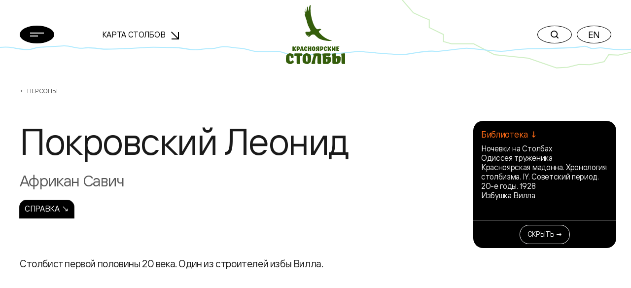

--- FILE ---
content_type: text/html; charset=UTF-8
request_url: https://stolby.ru/lyudi/persons/pokrovskij-leonid
body_size: 7566
content:
<!DOCTYPE html>
<html>

<head>
    <meta charset="UTF-8">
    <meta name="viewport" content="width=device-width,user-scalable=no,initial-scale=1,maximum-scale=1,minimum-scale=1">
    <meta http-equiv="X-UA-Compatible" content="ie=edge">
    <meta name="msapplication-config" content="https://stolby.ru/wp-content/themes/stolby/browserconfig.xml">
    <link rel="apple-touch-icon" sizes="180x180" href="https://stolby.ru/wp-content/themes/stolby/img/apple-touch-icon.png">
    <link rel="icon" type="image/png" sizes="32x32" href="https://stolby.ru/wp-content/themes/stolby/img/favicon-32x32.png">
    <link rel="icon" type="image/png" sizes="16x16" href="https://stolby.ru/wp-content/themes/stolby/img/favicon-16x16.png">
    <link rel="manifest" href="https://stolby.ru/wp-content/themes/stolby/site.webmanifest" crossorigin="use-credentials">
    <link rel="mask-icon" href="https://stolby.ru/wp-content/themes/stolby/img/safari-pinned-tab.svg" color="#ff6b16">
    <meta name="msapplication-TileColor" content="#ff6b16">
    <meta name="theme-color" content="#ffffff">
    <title>Красноярские Столбы</title>
    <link href="https://stolby.ru/wp-content/themes/stolby/scripts/core/noty/noty.css" rel="stylesheet">
    <link href="https://stolby.ru/wp-content/themes/stolby/aos.min.css" rel="stylesheet">
    <link href="https://stolby.ru/wp-content/themes/stolby/app.min.css" rel="stylesheet">
    <link href="https://stolby.ru/wp-content/themes/stolby/ext.min.css" rel="stylesheet">
    <link href="https://stolby.ru/wp-content/themes/stolby/lightgallery.min.css" rel="stylesheet" />
    <link href="https://stolby.ru/wp-content/themes/stolby/lg-video.min.css" rel="stylesheet" />
    <!-- Yandex.Metrika counter -->
    <script type="text/javascript">
        (function(m, e, t, r, i, k, a) {
            m[i] = m[i] || function() {
                (m[i].a = m[i].a || []).push(arguments)
            };
            m[i].l = 1 * new Date();
            k = e.createElement(t), a = e.getElementsByTagName(t)[0], k.async = 1, k.src = r, a.parentNode.insertBefore(k, a)
        })
        (window, document, "script", "https://mc.yandex.ru/metrika/tag.js", "ym");

        ym(86896107, "init", {
            clickmap: true,
            trackLinks: true,
            accurateTrackBounce: true,
            webvisor: true
        });
    </script>
    <noscript>
        <div><img src="https://mc.yandex.ru/watch/86896107" style="position:absolute; left:-9999px;" alt="" /></div>
    </noscript>
    <!-- /Yandex.Metrika counter -->
</head>

<body class="page_inner">
    <header class="header" data-aos="fade-down">
        <div class="header__content">
            <div class="container">
                <div class="row d-flex align-items-center">
                    <div class="col-3 col-md-2 col-xxl-1 header__menu">
                        <button class="menu-button btn-rounded btn-rounded_fill" data-popup-toggler data-target="#main-menu-popup">
                            <svg width="28" height="8" class="m0auto">
                                <use xlink:href="https://stolby.ru/wp-content/themes/stolby/img/svg-sprite.svg#icon-burger"></use>
                            </svg>
                        </button>
                    </div>
                    <div class="d-none d-md-flex col-3 me-md-5 me-xxl-0 ms-md-n5 ms-xxl-0 col-xxl-4 header__nav">
                        <div class="header-nav">
                            <a class="header-nav__link" href="/imap">Карта Столбов                                <span class="arrow"><svg width="16" height="16">
                                        <use xlink:href="https://stolby.ru/wp-content/themes/stolby/img/svg-sprite.svg#icon-arrow"></use>
                                    </svg></span>
                            </a>
                        </div>
                    </div>
                    <div class="col-6 col-md-2 header__logo">
                        <a class="d-none d-md-flex header-logo" href="/">
                            <svg width="120" height="120">
                                <use xlink:href="https://stolby.ru/wp-content/themes/stolby/img/svg-sprite.svg#icon-logo"></use>
                            </svg>
                        </a>
                        <a class="d-md-none header-logo" href="/">
                            <svg width="92" height="27">
                                <use xlink:href="https://stolby.ru/wp-content/themes/stolby/img/svg-sprite.svg#icon-logo-small"></use>
                            </svg>
                        </a>
                    </div>
                    <div class="col-3 col-md-5 header__actions">
                        <div class="header-actions d-flex justify-content-end">
                            <div class="header-actions__button me-md-2">
                                <button class="btn-rounded" data-popup-toggler data-target="#search-popup">
                                    <svg width="16" height="16" class="m0auto">
                                        <use xlink:href="https://stolby.ru/wp-content/themes/stolby/img/svg-sprite.svg#icon-search"></use>
                                    </svg>
                                </button>
                            </div>
                            <div class="d-none d-md-block header-actions__button">
                                                                    <a href="/en/"><button class="btn-rounded m0auto">EN</button></a>
                                                            </div>
                        </div>
                    </div>
                </div>
            </div>
        </div>
    </header><main>
    <section class="section mb-5">
        <div class="container">
            <div class="breadcrumbs">
                <a class="breadcrumbs__link" href="/category/lyudi/persons">← Персоны</a>
            </div>
            <div class="row people-details">
                <div class="col-12 col-md-9 col-xxl-10 order-1 order-md-0">
                    <h2 class="mb-4 mb-md-3 people-details__title">Покровский Леонид</h2>
                    <div class="people-details__author mb-3">Африкан Савич</div>
                    <div class="nav-tabs mb-5 mb-md-7 mb-xxl-6">
                                <a class="nav-tabs__item nav-tabs__item_all nav-tabs__item_active" href="/lyudi/persons/pokrovskij-leonid?tab=">Справка ↘</a>                    </div>
                                <div class="row d-flex align-items-center mb-5">
                <div class="col-12 col-xxl-6 order-1 order-xxl-0">
                    <div class="wysiwyg">
                        Столбист первой половины 20 века. Один из строителей избы Вилла.<br />

                    </div>
                </div>
                
            </div>                </div>
                            <div class="col-12 col-md-3 col-xxl-2 sticky mb-4 mb-md-0 order-0 order-md-1 aside-widget-wrapper">
                <div data-aside-widget-wrapper>
                    <div class="aside-widget active" data-aside-widget>
                        <div class="aside-widget__body">                <div class="aside-group">
                    <div class="aside-group__title">Библиотека ↓</div>
                    <div class="aside-group__content">                    <div class = "bl-aside-group__wrapper_link"><a href = "/library/literatura/panko-noch-asp">Ночевки на Столбах</a></div>                    <div class = "bl-aside-group__wrapper_link"><a href = "/library/panko-odis-asp">Одиссея труженика</a></div>                    <div class = "bl-aside-group__wrapper_link"><a href = "/library/literatura/petrenko-045328-asp">Красноярская мадонна. Хронология столбизма. IY. Советский период. 20-е годы. 1928</a></div>                    <div class = "bl-aside-group__wrapper_link"><a href = "/library/literatura/yavorsky-gakk-008-086-091-001-asp">Избушка Вилла</a></div>                    </div>
                </div>                        </div>
                        <div class="aside-widget__footer">
                            <button class="btn btn-sm btn-outline-light" type="button" data-aside-widget-close>Скрыть →</button>
                        </div>
                    </div>
                    <button class="btn btn-secondary aside-button" type="button" data-aside-widget-open>Блок ссылокБлок ссылок ↗</button>
                    </div>
                    </div>            </div>
        </div>
    </section>
                    <section class="section mb-7 mb-xxl-10">
            <div class="container">
                <div class="row">
                    <div class="col-12 col-md-9 col-xxl-10">
                                            </div>
                </div>
            </div>
        </section>
    </main>
<footer class="footer pb-4 pt-5 pt-xxl-6 pb-xxl-5">
    <div class="footer__top pb-6">
        <div class="container">
            <div class="row">
                <div class="col-12 col-md-6 col-xxl-8 mb-5 mb-md-0">
                    <div class="row">
                                        <div class="col-6 mb-5 col-xxl-3 mb-xxl-0">
                    <div class="nav-footer">						<div class="nav-footer__title">О столбах</div>                        <div class="nav-footer__list">                            <a class="nav-footer__link"  href="/filosofiya-i-mentalitet">Философия и менталитет</a>                            <a class="nav-footer__link"  href="/tipichnyj-stolbist">Типичный столбист</a>                            <a class="nav-footer__link"  href="/category/mediateka">Медиатека</a>                            <a class="nav-footer__link"  href="/category/library">Библиотека</a>                            <a class="nav-footer__link"  href="/sport">Спорт</a>                            <a class="nav-footer__link" target = '_blank' href="https://kras-stolby.ru/">Национальный парк ↗</a>                        </div>                    </div>
                </div>                <div class="col-6 col-xxl-3">
                    <div class="nav-footer">						<div class="nav-footer__title">Пресс центр</div>                        <div class="nav-footer__list">                            <a class="nav-footer__link"  href="/category/news">Новости</a>                            <a class="nav-footer__link"  href="/category/articles">Статьи</a>                        </div>                    </div>
                </div>                <div class="col-6 col-xxl-3">
                    <div class="nav-footer">						<div class="nav-footer__title">Скалы</div>                        <div class="nav-footer__list">                            <a class="nav-footer__link"  href="/imap">Карта Столбов</a>                            <a class="nav-footer__link"  href="/category/skalnye-obekty">Скальные объекты</a>                            <a class="nav-footer__link"  href="/category/marshruty">Маршруты</a>                        </div>                    </div>
                </div>                <div class="col-6 col-xxl-3">
                    <div class="nav-footer">                    	<a class="nav-footer__title mb-3 mb-xxl-6" href="/history">История</a>                    	<a class="nav-footer__title mb-3 mb-xxl-6" href="/category/lyudi/persons">Люди</a>                    	<a class="nav-footer__title mb-3 mb-xxl-6" href="/contacts">Контакты</a>                    </div>
                </div>                    </div>
                </div>
                <div class="col-12 col-md-6 col-xxl-4 mt-xxl-n2">
                    <div class="d-flex align-items-md-end flex-column">
                        <div class="mb-2">
                            <div class="socials">
                                <a class="socials__item socials__item_white" target="_blank" href="https://vk.com/stolby">
                                    <span class="d-none d-md-inline-flex"><svg width="20" height="20">
                                            <use xlink:href="https://stolby.ru/wp-content/themes/stolby/img/svg-sprite.svg#icon-vk"></use>
                                        </svg></span><span class="d-inline-flex d-md-none"><svg width="20" height="20">
                                            <use xlink:href="https://stolby.ru/wp-content/themes/stolby/img/svg-sprite.svg#icon-vk-outline"></use>
                                        </svg></span>
                                </a>
                            </div>
                        </div>
                        <form class="subscription-form mb-3 mb-md-4" target="_self" method="post" action="/wp-admin/admin-post.php?action=mailpoet_subscription_form" id="form_subscribe" onsubmit="return _App.send_sub();">
                            <label class="subscription-form__label">Подписка на новости</label>
                            <input type="hidden" name="data[form_id]" value="1">
                            <input type="hidden" name="data[email]" value="">
                            <input type="hidden" name="token" value="6b7c49f28b">
                            <input type="hidden" name="api_version" value="v1">
                            <input type="hidden" name="endpoint" value="subscribers">
                            <input type="hidden" name="mailpoet_method" value="subscribe">
                            <input type="hidden" name="action" value="mailpoet">
                            <div class="subscription-form__wrapper">
                                <input class="subscription-form__input" name="data[form_field_NmRhOWUxMDMyY2EwX2VtYWls]" required placeholder="Ваша эл. почта" type="email">
                                <button class="subscription-form__button" type="submit">
                                    <svg width="18" height="24">
                                        <use xlink:href="https://stolby.ru/wp-content/themes/stolby/img/svg-sprite.svg#icon-arrow-right"></use>
                                    </svg>
                                </button>
                            </div>
                        </form>
                        <button class="btn btn-outline-grey" type="button" data-aside-popup-open>Обратная связь                        </button>
                    </div>
                </div>
            </div>
        </div>
        <div class="footer__decoration">
            <div class="container">
                <div class="row copywrite__footer">
                    <div class="col-12 col-md-6 col-xxl-8 mb-5 mb-md-0">Предыдущая версия сайта <a href="http://old.stolby.ru/" target="_blank">old.stolby.ru</a></div>
                </div>
            </div>
        </div>
    </div>
    <div class="footer__bottom pt-3 pt-xxl-5 pb-1 pt-xxl-6">
        <div class="container">
            <div class="row">
                <div class="col-12 col-md-4">
                    <div class="copywrite copywrite__footer">© 2026 МОО «Объединение Столбистов»</div>
                </div>
                <div class="col-12 col-md-4 mb-5 mb-md-0">
                    <a class="footer-external" href="/ispolzovanie-materialov-sajta"><span class="animated-underline">Использование материалов сайта</span>
                        ↗</a>
                </div>
                <div class="col-12 col-md-4">
                    <div class="d-flex justify-content-md-end">
                        <a class="copywrite copywrite__footer">by Proektmarketing+1</a>
                    </div>
                </div>
            </div>
        </div>
    </div>
</footer>
<div class="modal-popup modal-popup_gray" id="main-menu-popup">
    <div class="modal-popup__body">
        <div class="container">
            <div class="row">
                                <div class="col-12 col-md-6 col-xxl-3 mb-5 mb-xxl-0">
                    <div class="menu-nav">						<div class="menu-nav__title">О столбах</div>                            <a class="menu-nav__link"  href="/filosofiya-i-mentalitet">Философия и менталитет</a>                            <a class="menu-nav__link"  href="/tipichnyj-stolbist">Типичный столбист</a>                            <a class="menu-nav__link"  href="/category/mediateka">Медиатека</a>                            <a class="menu-nav__link"  href="/category/library">Библиотека</a>                            <a class="menu-nav__link"  href="/sport">Спорт</a>                            <a class="menu-nav__link" target = '_blank' href="https://kras-stolby.ru/">Национальный парк ↗</a>                    </div>
                </div>                <div class="col-12 col-md-6 col-xxl-3 mb-5 mb-xxl-0">
                    <div class="menu-nav">						<div class="menu-nav__title">Пресс центр</div>                            <a class="menu-nav__link"  href="/category/news">Новости</a>                            <a class="menu-nav__link"  href="/category/articles">Статьи</a>                    </div>
                </div>                <div class="col-12 col-md-6 col-xxl-3 mb-5 mb-xxl-0">
                    <div class="menu-nav">						<div class="menu-nav__title">Скалы</div>                            <a class="menu-nav__link"  href="/imap">Карта Столбов</a>                            <a class="menu-nav__link"  href="/category/skalnye-obekty">Скальные объекты</a>                            <a class="menu-nav__link"  href="/category/marshruty">Маршруты</a>                    </div>
                </div>                <div class="col-12 col-md-6 col-xxl-3 mb-5 mb-xxl-0">
                    <div class="menu-nav">                    	<a class="menu-nav__title menu-nav__title_in-list" href="/history">История</a>                    	<a class="menu-nav__title menu-nav__title_in-list" href="/category/lyudi/persons">Люди</a>                    	<a class="menu-nav__title menu-nav__title_in-list" href="/contacts">Контакты</a>                    </div>
                </div>            </div>
        </div>
    </div>
    <div class="modal-popup__footer">
        <div class="container">
            <div class="row align-items-end">
                <div class="col-12 col-md-6 mb-5 mb-md-0">
                    <div class="copywrite">© 2026 МОО «Объединение Столбистов»</div>
                </div>
                <div class="col-12 col-md-6">
                    <div class="d-flex justify-content-md-end">
                        <div class="socials">
                            <a class="socials__item" target="_blank" href="https://vk.com/stolby">
                                <svg width="20" height="20">
                                    <use xlink:href="https://stolby.ru/wp-content/themes/stolby/img/svg-sprite.svg#icon-vk"></use>
                                </svg>
                            </a>
                        </div>
                        <div class="header-actions__button el--version__btn">
                                                            <a href="/en/"><button class="btn-rounded m0auto">EN</button></a>
                                                    </div>
                    </div>
                </div>
            </div>
        </div>
    </div>
</div>
<div class="modal-popup modal-popup_with-lines" id="search-popup">

    <div class="modal-popup__body">
        <form action="/" method="GET">
            <div class="container">
                <div class="search-widget">
                    <div class="search-widget__wrapper">
                        <input class="search-widget__input search-widget__input_default" placeholder="Что ищем?" value="" type="text" name="s">
                        <input class="search-widget__input search-widget__input_placeholder" placeholder="" type="text">
                        <button class="btn-rounded btn-rounded_black btn-rounded_fill search-widget__button" type="submit">Найти</button>
                    </div>
                    <div class="search-widget__result-list">
                        <a class="search-widget__link" href="#">столбы Красноярск</a>
                    </div>
                </div>
            </div>
        </form>
    </div>

    <div class="modal-popup__footer">
        <div class="container">
            <div class="row">
                <div class="col-12">
                    <div class="text-center copywrite">© 2026 МОО «Объединение Столбистов»</div>
                </div>
            </div>
        </div>
    </div>
</div>
<div class="audio-player-widget-popup">
    <div class="audio-player-widget">
        <div class="audio-player-widget__progress" data-audio-player-progress-bar>
            <div class="audio-player-widget__progress-current" data-audio-player-progress-bar-current></div>
        </div>
        <div class="audio-player-widget__controls">
            <button class="audio-player-widget__button audio-player-widget__button_small" type="button" data-audio-player-widget-prev>
                <svg width="40" height="40">
                    <use xlink:href="https://stolby.ru/wp-content/themes/stolby/img/svg-sprite.svg#icon-rewind-left"></use>
                </svg>
            </button>
            <button class="audio-player-widget__button" type="button" data-audio-player-widget-play>
                <div class="audio-player-widget__play-icon">
                    <svg width="44" height="44">
                        <use xlink:href="https://stolby.ru/wp-content/themes/stolby/img/svg-sprite.svg#icon-audio-player-play"></use>
                    </svg>
                </div>
                <div class="audio-player-widget__stop-icon">
                    <svg width="44" height="44">
                        <use xlink:href="https://stolby.ru/wp-content/themes/stolby/img/svg-sprite.svg#icon-audio-player-pause"></use>
                    </svg>
                </div>
            </button>
            <button class="audio-player-widget__button audio-player-widget__button_small" type="button" data-audio-player-widget-next>
                <svg width="40" height="40">
                    <use xlink:href="https://stolby.ru/wp-content/themes/stolby/img/svg-sprite.svg#icon-rewind-right"></use>
                </svg>
            </button>
        </div>
        <div class="audio-player-widget__info">
            <div class="audio-player-widget__name" data-audio-player-widget-name></div>
            <div class="audio-player-widget__album" data-audio-player-widget-album></div>
        </div>
        <div class="audio-player-widget__text">
            <a class="btn btn-rounded btn-rounded_grey35" href="#" data-audio-player-widget-text>
                <svg width="12" height="17">
                    <use xlink:href="https://stolby.ru/wp-content/themes/stolby/img/svg-sprite.svg#icon-audio-player-file"></use>
                </svg>
            </a>
        </div>
        <div class="audio-player-widget__download">
            <a class="btn btn-rounded btn-rounded_grey60 btn-rounded_fill" href="#" download target="_blank" data-audio-player-widget-download>
                <svg width="22" height="19">
                    <use xlink:href="https://stolby.ru/wp-content/themes/stolby/img/svg-sprite.svg#icon-audio-player-download"></use>
                </svg>
            </a>
        </div>
        <audio class="audio-player-widget__audio" data-audio-player-widget-source>
            <source src="">
        </audio>
    </div>
</div>
<div class="aside-popup">
    <div class="aside-popup__inner">
        <div class="aside-popup__container">
            <button class="btn btn-rounded btn-rounded_black btn-rounded_fill aside-popup__close" type="button" data-aside-popup-close>
                <svg width="18" height="18">
                    <use xlink:href="https://stolby.ru/wp-content/themes/stolby/img/svg-sprite.svg#icon-close"></use>
                </svg>
            </button>
            <div class="aside-popup__header">
                <div class="aside-popup__title">Обратная связь</div>
            </div>
            <div style="display:none;">
                <div class="wpforms-container wpforms-container-full" id="wpforms-26735"><form id="wpforms-form-26735" class="wpforms-validate wpforms-form wpforms-ajax-form" data-formid="26735" method="post" enctype="multipart/form-data" action="/lyudi/persons/pokrovskij-leonid" data-token="e8c1048d6182831c2944f99dd27bb9cf"><noscript class="wpforms-error-noscript">Для заполнения данной формы включите JavaScript в браузере.</noscript><div class="wpforms-field-container"><div id="wpforms-26735-field_1-container" class="wpforms-field wpforms-field-text" data-field-id="1"><label class="wpforms-field-label" for="wpforms-26735-field_1">Ваше имя <span class="wpforms-required-label">*</span></label><input type="text" id="wpforms-26735-field_1" class="wpforms-field-medium wpforms-field-required" name="wpforms[fields][1]" required></div><div id="wpforms-26735-field_2-container" class="wpforms-field wpforms-field-text" data-field-id="2"><label class="wpforms-field-label" for="wpforms-26735-field_2">Эл. почта <span class="wpforms-required-label">*</span></label><input type="text" id="wpforms-26735-field_2" class="wpforms-field-medium wpforms-field-required" name="wpforms[fields][2]" required></div><div id="wpforms-26735-field_3-container" class="wpforms-field wpforms-field-text" data-field-id="3"><label class="wpforms-field-label" for="wpforms-26735-field_3">Телефон</label><input type="text" id="wpforms-26735-field_3" class="wpforms-field-medium" name="wpforms[fields][3]" ></div><div id="wpforms-26735-field_4-container" class="wpforms-field wpforms-field-textarea" data-field-id="4"><label class="wpforms-field-label" for="wpforms-26735-field_4">Сообщение <span class="wpforms-required-label">*</span></label><textarea id="wpforms-26735-field_4" class="wpforms-field-medium wpforms-field-required" name="wpforms[fields][4]" required></textarea></div></div><div class="wpforms-submit-container" ><input type="hidden" name="wpforms[id]" value="26735"><input type="hidden" name="wpforms[author]" value="0"><input type="hidden" name="wpforms[post_id]" value="7014"><button type="submit" name="wpforms[submit]" class="wpforms-submit " id="wpforms-submit-26735" value="wpforms-submit" aria-live="assertive" data-alt-text="Отправка..." data-submit-text="Отправить">Отправить</button><img src="https://stolby.ru/wp-content/plugins/wpforms/assets/images/submit-spin.svg" class="wpforms-submit-spinner" style="display: none;" width="26" height="26" alt=""></div></form></div>  <!-- .wpforms-container -->            </div>
            <form id="wpforms-form" class="wpforms-validate wpforms-form wpforms-ajax-form" data-formid="26735" method="post" enctype="multipart/form-data" action="/" data-token="16a595a98ac299ae4c11169814a263d6" onsubmit="return _App.send_feedback();">
                <noscript class="wpforms-error-noscript">Пожалуйста, включите JavaScript в вашем браузере для заполнения данной формы.</noscript>
                <div class="aside-popup__body">
                    <div class="feedback-form">
                        <div class="feedback-form__title">Здесь Вы можете задать интересующие вас вопросы</div>
                        <div class="mb-2">
                            <div class="input-control" id="wpforms-26735-field_1-container" data-field-id="1">
                                <input class="input-control__input" placeholder="" id="wpforms-26735-field_1" name="wpforms[fields][1]" required="" type="text">
                                <label class="input-control__label" for="wpforms-26735-field_1">Ваше имя</label>
                            </div>
                        </div>
                        <div class="mb-2">
                            <div class="input-control" id="wpforms-26735-field_2-container" data-field-id="2">
                                <input class="input-control__input" placeholder="" id="wpforms-26735-field_2" name="wpforms[fields][2]" required="" type="email">
                                <label class="input-control__label" for="wpforms-26735-field_2">Эл. почта</label>
                            </div>
                        </div>
                        <div class="mb-2">
                            <div class="input-control" id="wpforms-26735-field_3-container" data-field-id="3">
                                <input class="input-control__input" placeholder="" id="wpforms-26735-field_3" name="wpforms[fields][3]" type="tel">
                                <label class="input-control__label" for="wpforms-26735-field_3">Телефон</label>
                            </div>
                        </div>
                        <div class="mb-2">
                            <div class="input-control" id="wpforms-26735-field_4-container" data-field-id="4">
                                <textarea class="input-control__input" id="wpforms-26735-field_4" name="wpforms[fields][4]" required="" rows="4"></textarea>
                                <label class="input-control__label" for="wpforms-26735-field_4">Сообщение</label>
                            </div>
                        </div>
                    </div>
                </div>
                <div class="aside-popup__footer wpforms-submit-container">
                    <input type="hidden" name="wpforms[id]" value="26735">
                    <input type="hidden" name="wpforms[nonce]" value="264fa37256">
                    <input type="hidden" name="wpforms[author]" value="0">
                    <input type="hidden" name="wpforms[submit]" value="wpforms-submit">
                    <input type="hidden" name="wpforms[token]" value="16a595a98ac299ae4c11169814a263d6">
                    <input type="hidden" name="action" value="wpforms_submit">
                    <input type="hidden" name="page_url" value="http://stolb.6171.ru/">
                    <div class="form-agreement mb-3">* Нажимая на кнопку, вы даёте согласие на обработку ваших персональных данных и принимаете Пользовательское соглашение.</div>
                    <div>
                        <button type="submit" name="wpforms[submit]" id="wpforms-submit-26735" data-alt-text="Отправка..." data-submit-text="Отправить" aria-live="assertive" value="wpforms-submit" class="el-feedback--send_btn btn btn-secondary btn-xxl w-100">Отправить ↘</button>
                    </div>
                </div>
            </form>
        </div>
    </div>
    <div class="aside-popup__backdrop" data-aside-popup-backdrop></div>
</div>
<button type="button" class="scroll-up">
    <svg width="20" height="26" viewBox="0 0 20 26" fill="none" xmlns="http://www.w3.org/2000/svg">
        <path d="M10.0625 25.999L10.0625 2.12646" stroke="currentColor" stroke-width="2" />
        <path d="M19 11L10.0625 2.00098L1 11" stroke="currentColor" stroke-width="2" />
    </svg>
</button>
<template id="tp-language" data-tp-language="ru_RU"></template><script type="speculationrules">
{"prefetch":[{"source":"document","where":{"and":[{"href_matches":"\/*"},{"not":{"href_matches":["\/wp-*.php","\/wp-admin\/*","\/wp-content\/uploads\/*","\/wp-content\/*","\/wp-content\/plugins\/*","\/wp-content\/themes\/stolby\/*","\/*\\?(.+)"]}},{"not":{"selector_matches":"a[rel~=\"nofollow\"]"}},{"not":{"selector_matches":".no-prefetch, .no-prefetch a"}}]},"eagerness":"conservative"}]}
</script>
<link rel='stylesheet' id='wpforms-smart-phone-field-css' href='https://stolby.ru/wp-content/plugins/wpforms/pro/assets/css/vendor/intl-tel-input.min.css?ver=17.0.3' type='text/css' media='all' />
<link rel='stylesheet' id='wpforms-full-css' href='https://stolby.ru/wp-content/plugins/wpforms/assets/css/wpforms-full.css?ver=1.6.2.2' type='text/css' media='all' />
<script type="text/javascript" src="https://stolby.ru/wp-includes/js/jquery/jquery.min.js?ver=3.7.1" id="jquery-core-js"></script>
<script type="text/javascript" src="https://stolby.ru/wp-includes/js/jquery/jquery-migrate.min.js?ver=3.4.1" id="jquery-migrate-js"></script>
<script type="text/javascript" src="https://stolby.ru/wp-content/plugins/wpforms/pro/assets/js/vendor/jquery.intl-tel-input.min.js?ver=17.0.3" id="wpforms-smart-phone-field-js"></script>
<script type="text/javascript" src="https://stolby.ru/wp-content/plugins/wpforms/assets/js/jquery.validate.min.js?ver=1.19.0" id="wpforms-validation-js"></script>
<script type="text/javascript" src="https://stolby.ru/wp-content/plugins/wpforms/assets/js/wpforms.js?ver=1.6.2.2" id="wpforms-js"></script>
<script type='text/javascript'>
/* <![CDATA[ */
var wpforms_settings = {"val_required":"\u041e\u0431\u044f\u0437\u0430\u0442\u0435\u043b\u044c\u043d\u043e\u0435 \u043f\u043e\u043b\u0435.","val_url":"Please enter a valid URL.","val_email":"\u0412\u0432\u0435\u0434\u0438\u0442\u0435 \u0434\u043e\u043f\u0443\u0441\u0442\u0438\u043c\u044b\u0439 \u0430\u0434\u0440\u0435\u0441 \u044d\u043b. \u043f\u043e\u0447\u0442\u044b.","val_email_suggestion":"Did you mean {suggestion}?","val_email_suggestion_title":"\u041d\u0430\u0436\u043c\u0438\u0442\u0435, \u0447\u0442\u043e\u0431\u044b \u043f\u0440\u0438\u043d\u044f\u0442\u044c \u044d\u0442\u043e \u0443\u0441\u043b\u043e\u0432\u0438\u0435.","val_number":"\u0412\u0432\u0435\u0434\u0438\u0442\u0435 \u043a\u043e\u0440\u0440\u0435\u043a\u0442\u043d\u043e\u0435 \u0447\u0438\u0441\u043b\u043e.","val_confirm":"\u0417\u043d\u0430\u0447\u0435\u043d\u0438\u044f \u043f\u043e\u043b\u0435\u0439 \u043d\u0435 \u0441\u043e\u0432\u043f\u0430\u0434\u0430\u044e\u0442.","val_fileextension":"File type is not allowed.","val_filesize":"File exceeds max size allowed. File was not uploaded.","val_time12h":"Please enter time in 12-hour AM\/PM format (eg 8:45 AM).","val_time24h":"Please enter time in 24-hour format (eg 22:45).","val_requiredpayment":"\u0422\u0440\u0435\u0431\u0443\u0435\u0442\u0441\u044f \u043e\u043f\u043b\u0430\u0442\u0430.","val_creditcard":"\u0423\u043a\u0430\u0436\u0438\u0442\u0435 \u0434\u0435\u0439\u0441\u0442\u0432\u0438\u0442\u0435\u043b\u044c\u043d\u044b\u0439 \u043d\u043e\u043c\u0435\u0440 \u043a\u0430\u0440\u0442\u044b.","val_post_max_size":"The total size of the selected files {totalSize} Mb exceeds the allowed limit {maxSize} Mb.","val_checklimit":"\u0412\u044b \u043f\u0440\u0435\u0432\u044b\u0441\u0438\u043b\u0438 \u043a\u043e\u043b\u0438\u0447\u0435\u0441\u0442\u0432\u043e \u0432\u044b\u0431\u0440\u0430\u043d\u043d\u044b\u0445 \u0432\u0430\u0440\u0438\u0430\u043d\u0442\u043e\u0432: {#}.","val_limit_characters":"{count} of {limit} max characters.","val_limit_words":"{count} of {limit} max words.","val_recaptcha_fail_msg":"\u041e\u0448\u0438\u0431\u043a\u0430 \u043f\u0440\u043e\u0432\u0435\u0440\u043a\u0438 Google reCAPTCHA, \u043f\u043e\u0432\u0442\u043e\u0440\u0438\u0442\u0435 \u043f\u043e\u043f\u044b\u0442\u043a\u0443 \u043f\u043e\u0437\u0436\u0435.","val_empty_blanks":"\u0417\u0430\u043f\u043e\u043b\u043d\u0438\u0442\u0435 \u043f\u0440\u043e\u043f\u0443\u0449\u0435\u043d\u043d\u044b\u0435 \u043f\u043e\u043b\u044f.","post_max_size":"524288000","uuid_cookie":"1","locale":"ru","wpforms_plugin_url":"https:\/\/stolby.ru\/wp-content\/plugins\/wpforms\/","gdpr":"","ajaxurl":"https:\/\/stolby.ru\/wp-admin\/admin-ajax.php","mailcheck_enabled":"1","mailcheck_domains":[],"mailcheck_toplevel_domains":["dev"],"currency_code":"USD","currency_thousands":",","currency_decimal":".","currency_symbol":"$","currency_symbol_pos":"left","val_phone":"\u0412\u0432\u0435\u0434\u0438\u0442\u0435 \u043f\u0440\u0430\u0432\u0438\u043b\u044c\u043d\u044b\u0439 \u043d\u043e\u043c\u0435\u0440 \u0442\u0435\u043b\u0435\u0444\u043e\u043d\u0430."}
/* ]]> */
</script>
<script defer="defer" src="https://stolby.ru/wp-content/themes/stolby/js/lazysizes.min.js"></script>
<script type="text/javascript" src="https://stolby.ru/wp-content/themes/stolby/scripts/lib/bootstrap.min.js"></script>
<script type="text/javascript" src="https://stolby.ru/wp-content/themes/stolby/scripts/lib/inputmask.min.js"></script>
<script type="text/javascript" src="https://stolby.ru/wp-content/themes/stolby/scripts/lib/jquery.min.js"></script>
<script type="text/javascript" src="https://stolby.ru/wp-content/themes/stolby/scripts/lib/svg4everybody.min.js"></script>
<script type="text/javascript" src="https://stolby.ru/wp-content/themes/stolby/scripts/lib/swiper-bundle.min.js"></script>
<script type="text/javascript" src="https://stolby.ru/wp-content/themes/stolby/scripts/lib/sticky-sidebar.min.js"></script>
<script type="text/javascript" src="https://stolby.ru/wp-content/themes/stolby/scripts/lib/aos.js"></script>
<script type="text/javascript" src="https://stolby.ru/wp-content/themes/stolby/scripts/components/aside-popups.min.js"></script>
<script type="text/javascript" src="https://stolby.ru/wp-content/themes/stolby/scripts/components/aside-widget.min.js"></script>
<script type="text/javascript" src="https://stolby.ru/wp-content/themes/stolby/scripts/components/audio-player-widget.min.js"></script>
<script type="text/javascript" src="https://stolby.ru/wp-content/themes/stolby/scripts/components/exspand-block.min.js"></script>
<script type="text/javascript" src="https://stolby.ru/wp-content/themes/stolby/scripts/components/input-control.min.js"></script>
<script type="text/javascript" src="https://stolby.ru/wp-content/themes/stolby/scripts/components/page-scrolled.min.js"></script>
<script type="text/javascript" src="https://stolby.ru/wp-content/themes/stolby/scripts/components/popups.min.js"></script>
<script type="text/javascript" src="https://stolby.ru/wp-content/themes/stolby/scripts/components/search-widget.min.js"></script>
<script type="text/javascript" src="https://stolby.ru/wp-content/themes/stolby/scripts/components/map-aside.min.js"></script>
<script type="text/javascript" src="https://stolby.ru/wp-content/themes/stolby/scripts/components/custom-select.min.js"></script>
<script type="text/javascript" src="https://stolby.ru/wp-content/themes/stolby/scripts/core/noty/noty.min.js"></script>
<script type="text/javascript" src="https://stolby.ru/wp-content/themes/stolby/scripts/core/core.min.js"></script>
<script type="text/javascript" src="https://stolby.ru/wp-content/themes/stolby/scripts/core/error.min.js"></script>
<script type="text/javascript" src="https://stolby.ru/wp-content/themes/stolby/scripts/loadingoverlay.min.js"></script>
<script type="text/javascript" src="https://stolby.ru/wp-content/themes/stolby/scripts/loadingoverlay_progress.min.js"></script>
<script type="text/javascript" src="https://stolby.ru/wp-content/themes/stolby/scripts/lightgallery.min.js"></script>
<script type="text/javascript" src="https://stolby.ru/wp-content/themes/stolby/scripts/lg-video.min.js"></script>
<script type="text/javascript" src="https://stolby.ru/wp-content/themes/stolby/scripts/lg-video.umd.min.js"></script>
<script type="text/javascript" src="https://stolby.ru/wp-content/themes/stolby/scripts/scripts.min.js"></script>
<script type="text/javascript" src="https://stolby.ru/wp-content/themes/stolby/scripts/ext.min.js"></script>
</body>

</html>